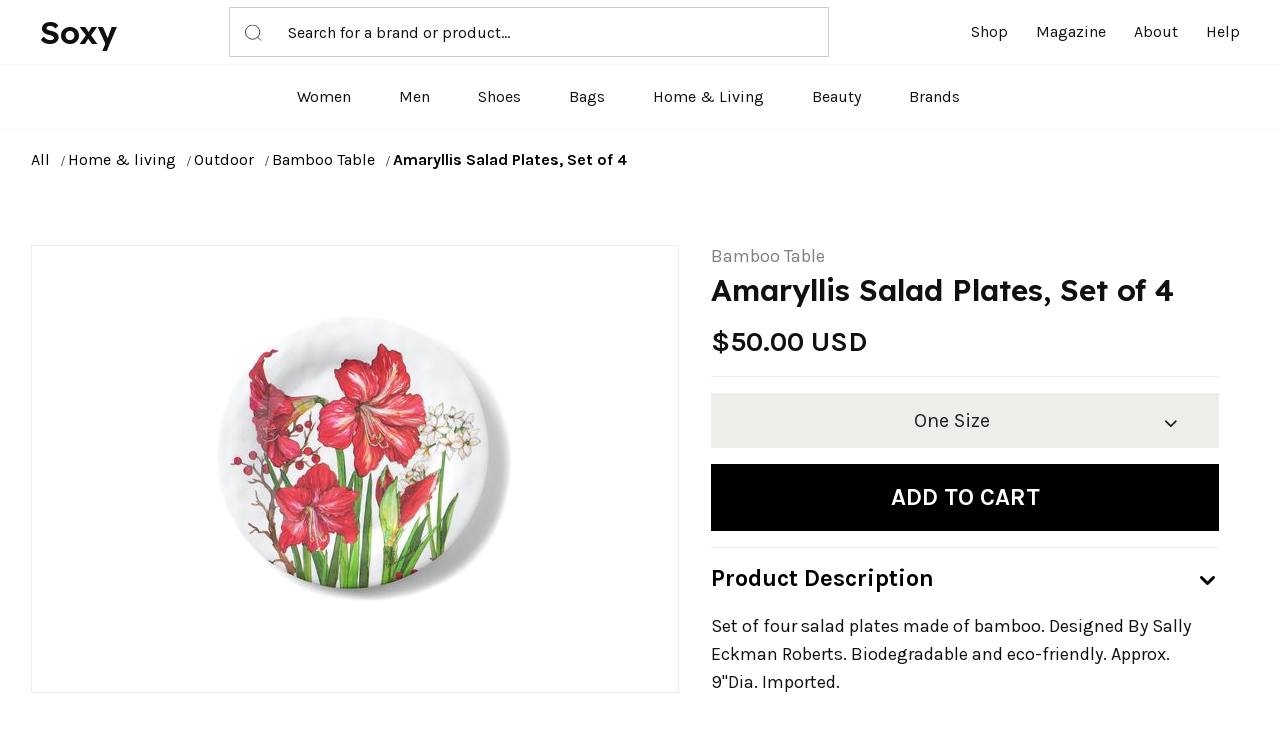

--- FILE ---
content_type: text/html; charset=UTF-8
request_url: https://soxy.com/product/amaryllis-salad-plates-set-of-4
body_size: 9578
content:
<!DOCTYPE html>
<html lang="en">
    <head>
        <meta charset="utf-8">
        <meta http-equiv="X-UA-Compatible" content="IE=edge">
        <meta name="viewport" content="width=device-width, initial-scale=1, maximum-scale=1 shrink-to-fit=no">

        
        <title>Amaryllis Salad Plates, Set of 4 - Best Deals You Need To See</title>


        
            <meta name="description" content="">
    <meta name="robots" content="noindex,follow" />

        
        <meta name="csrf-token" content="LzeynFO3Zrr8XqjUPFWR9ZJi1GMDrPwOr2w2qIak">

        
        
        <link rel="shortcut icon" href="https://soxy.com/img/favicons/favicon.ico">

        <link rel="shortcut icon" href="/img/favicons/favicon.ico">
<link rel="stylesheet" href="/vendor/@fancyapps/fancybox/jquery.fancybox.min.css">
<link rel="stylesheet" href="/vendor/@fortawesome/fontawesome-free/css/all.min.css">
<link rel="stylesheet" href="/vendor/flickity/flickity.min.css">
<link rel="stylesheet" href="/vendor/highlightjs/styles/vs2015.css">
<link rel="stylesheet" href="/vendor/simplebar/simplebar.min.css">
<link rel="stylesheet" href="/vendor/flickity-fade/flickity-fade.css">
<link rel="stylesheet" href="/fonts/feather/feather.css">

<link rel="stylesheet" href="/css/theme.css?v=1.1" >
<link rel="stylesheet" href="/assets/css/style.css?v=1.2.1">
<link rel="stylesheet" href="/css/custom.css?v=1.3">
<link rel="stylesheet" href="/css/theme-hbr.min.css?v=1.1" >

<link rel="preconnect" href="https://fonts.googleapis.com">
<link rel="preconnect" href="https://fonts.gstatic.com" crossorigin>
<link href="https://fonts.googleapis.com/css2?family=Karla:wght@400;700&family=Lexend+Deca:wght@600&display=swap"
    rel="stylesheet">

        
        
            <!--[if lt IE 9]>
                <script src="https://oss.maxcdn.com/html5shiv/3.7.3/html5shiv.min.js"></script>
                <script src="https://oss.maxcdn.com/respond/1.4.2/respond.min.js"></script>
            <![endif]-->

        
        




        
        <!-- Google Tag Manager -->
    <script>
        (function(w,d,s,l,i){
            w[l]=w[l]||[];
            w[l].push({'gtm.start': new Date().getTime(),event:'gtm.js'});
            var f=d.getElementsByTagName(s)[0],
                j=d.createElement(s),
                dl=l!='dataLayer'?'&l='+l:'';
            j.async=true;
            j.src='https://www.googletagmanager.com/gtm.js?id='+i+dl;
            f.parentNode.insertBefore(j,f);
        })(window,document,'script','dataLayer', "GTM-NDJNM6D");
    </script>
    <!-- End Google Tag Manager -->
        
        <script>var userCode = '6971ef02c3f6es9'; </script>

        <link rel="icon" type="image/x-icon" href="/favicon.ico">
        <style>
            .mobile-top-text {
           background: #f0efed;
           color: #111;
           font-size: 11px;
           font-weight: 400;
           line-height: 29px;
           margin: 0;
           padding: 5px 15px;
           text-align: center;
       }
       @media screen and (max-width: 576px) {
  .mobile-top-text {
        line-height: 18px;
    }
}
</style>
    </head>
    <body class="">

        
        <!-- Google Tag Manager (noscript) -->
    <noscript>
        <iframe src="https://www.googletagmanager.com/ns.html?id=GTM-NDJNM6D" height="0" width="0" style="display:none;visibility:hidden"></iframe>
    </noscript>
    <!-- End Google Tag Manager (noscript) -->


        <header class="top-fixed">
    <!-- Top bar-->
    
    <div class="header-container navbar-expand-lg">
      <div class="container-fluid border-bottom position-relative">
        <div class="row align-items-center">
          <div class="col-lg-8 col-sm-3 col-4 d-flex justify-content-between align-items-center">
            <div class="logo"><a href="/">Soxy</a></div>
            <form class="header-search position-relative d-none d-lg-block" method="get" action="/search">
              <input name="q" type="text" placeholder="Search for a brand or product…"><span class="header-search-icon position-absolute">
                <svg>
                  <use xlink:href="/assets/images/sprite.svg#icon-search"></use>
                </svg></span>
            </form>
          </div>
          <div class="col-lg-4 col-sm-6 col-4">
            <div class="collapse navbar-collapse w-100" id="mobileMenu">
              <ul class="nav main-nav justify-content-end ms-auto">
                <li class="nav-item"><a class="nav-link" href="/shop">Shop</a></li>
                <li class="nav-item"><a class="nav-link" href="/blogs">Magazine</a></li>
                <li class="nav-item"><a class="nav-link" href="/about">About</a></li>
                <li class="nav-item"><a class="nav-link" target="_blank" href="/help">Help</a></li>
              </ul>
            </div>
          </div>
          <div class="col-sm-3 col-4 d-flex d-lg-none">
            <a class="mobile-cart" style="display:none;" id="cartdetails" data-bs-toggle="modal" href="#modalShoppingCart"><svg><use xlink:href="/assets/images/sprite.svg#icon-cart"></use></svg>&nbsp;<span class="header-cart-qty-badge text-success"></span></a>
            <button class="toggle-nav" type="button" data-bs-toggle="collapse" data-bs-target="#mobileMenu" aria-expanded="false" aria-controls="mobileMenu"><span></span><span></span><span></span></button>
          </div>
          <div class="col-12 d-block d-lg-none">
            <form action="/search" method="get" class="header-search mobile-search position-relative">
              <input name="q" type="text" placeholder="Search for a brand or product…">
              <button class="header-search-icon position-absolute bg-white" type="submit">
                <svg>
                  <use xlink:href="/assets/images/sprite.svg#icon-search"></use>
                </svg>
              </button>
            </form>
          </div>
        </div>
      </div>
      <div class="container-fluid border-bottom">
        <div class="row">
          <div class="col-12">
            <ul class="nav index-nav justify-content-center d-none d-lg-flex">
              <li class="nav-item"><a class="nav-link" href="/shop/women">Women</a></li>
              <li class="nav-item"><a class="nav-link" href="/shop/men">Men</a></li>
              <li class="nav-item"><a class="nav-link" href="/shop/womens-shoes">Shoes</a></li>
              <li class="nav-item"><a class="nav-link" href="/shop/womens-bags">Bags</a></li>
              <li class="nav-item"><a class="nav-link" href="/shop/home-living">Home & Living</a></li>
              <li class="nav-item"><a class="nav-link" href="/shop/womens-beauty-products">Beauty</a></li>
             
              <li class="nav-item"><a class="nav-link" href="/brands">Brands</a></li>
                            <li  style="display:none;"  class="nav-item" id="tcart">
                <span class="nav-link" data-tipser-cart-icon></span>
              </li>
              <li  style="display:none;" class="nav-item" id="dcart">
                <a class="nav-link" id="cartdetails" data-bs-toggle="modal"  href="#modalShoppingCart">
                  <svg>
                    <use xlink:href="/assets/images/sprite.svg#icon-cart"></use>
                  </svg>&nbsp;<span class="header-cart-qty-badge"></span></a></li>
            </ul>
          </div>
        </div>
      </div>
    </div>
  </header>
        <main>
        
<nav class="py-5 wrap-breadcrumbs">
    <div class="container">
        <div class="row">
            <div class="col-12">
                <ol class="breadcrumb mb-0 font-size-xs text-gray-400">
                                            <li class="breadcrumb-item ">
                            <a class="text-dark" href="/shop"> All </a>
                        </li>
                                            <li class="breadcrumb-item ">
                            <a class="text-dark" href="/shop/home-living"> Home &amp; living </a>
                        </li>
                                            <li class="breadcrumb-item ">
                            <a class="text-dark" href="/shop/outdoor"> Outdoor </a>
                        </li>
                                            <li class="breadcrumb-item ">
                            <a class="text-dark" href="/shop/bamboo-table"> Bamboo Table </a>
                        </li>
                                            <li class="breadcrumb-item active">
                            <a class="text-dark" href="https://soxy.com/product/amaryllis-salad-plates-set-of-4"> Amaryllis Salad Plates, Set of 4 </a>
                        </li>
                                    </ol>

            </div>
        </div>
    </div>
</nav>


<section class="product-details">
    <div class="container">
        <div class="row">
            <div class="col-12">
                <div class="row">
                    <div class="col-12 product-photo">
                        
                        <div class="card product-img">
                            
                            
                            
                            <div class="mb-4" style="text-align:center;" >
                                
                                <a
                                                                            href="https://img.devstage.pp.ua/original/amaryllis-salad-plates-set-of-4.jpg"
                                        data-fancybox
                                        class="product-details__image"
                                                                    >
                                    <img src="https://img.devstage.pp.ua/original/amaryllis-salad-plates-set-of-4.jpg" alt="Amaryllis Salad Plates, Set of 4" class="product-details__img">
                                </a>
                                <br />

                            </div>
                        </div>
                        <small class="gclid">Product image courtesy of Neiman Marcus</small>
                        
                        
                    </div>

                    
                    <div class="col-12" id="product-info">

                        
                        <div class="row mb-1">
                            <div class="col">
                                
                                <a class="text-muted" href="https://soxy.com/shop/bamboo-table">Bamboo Table</a>
                            </div>
                        </div>

                        
                        <h3 class="pb-2 mb-2 product-details__title product-details__title--thestylegenie">
                            Amaryllis Salad Plates, Set of 4
                        </h3>
                        
                        <div class="">
                            <span class="align-middle">
                                                                                                    <span class="font-size-h4 product-price">
                                        $50.00 USD
                                    </span>
                                                                                            </span>

                                                    </div>

                        
                        

                        
                        <form
                            id="buy-form"
                            data-id="3381055"
                            data-product-url="https://soxy.com/product/amaryllis-salad-plates-set-of-4"
                            data-image="https://img.devstage.pp.ua/original/amaryllis-salad-plates-set-of-4.jpg"
                            data-title="Amaryllis Salad Plates, Set of 4"
                            data-price="50.0"
                        >
                            <div class="form-group">

                                <div class="form-row mb-2">
                                    
                                    <div class="col-12 col-lg">
                                    <hr>
                                    <div class="gclid">
                                        <div class="shopping-info-simple"><a target="_blank" style="color:#10100e;" id="More_info_click" class="pr-out neiman_marcus_out" href="https://shop.soxyy.com/redirect/3381055?uid=6971ef02c3f6es9&amp;s=14&amp;">For the latest stock status, size availability and promotions please check directly with</a>&nbsp;<a   data-trigger="more_info_click" id="More_info_click" class="pr-out neiman_marcus_out" href="https://shop.soxyy.com/redirect/3381055?uid=6971ef02c3f6es9&amp;s=14&amp;"
                                            data-track="3381055"
                                            target="_blank" >Neiman Marcus</a></div>
                                        <hr>
                                    </div>
                                    
                                                                                    
                                                                                        <div class="shopping-info-simple gclid"> <a style="color:#10100e;" id="Missing_size_click" class="pr-out neiman_marcus_out" href="https://shop.soxyy.com/redirect/3381055?uid=6971ef02c3f6es9&amp;s=14&amp;"
                                                data-track="3381055"
                                                data-trigger="missing_size_click"
                                                target="_blank" >Missing your Size?</a>&nbsp;<a   data-trigger="missing_size_click" id="Missing_size_click" class="pr-out neiman_marcus_out" href="https://shop.soxyy.com/redirect/3381055?uid=6971ef02c3f6es9&amp;s=14&amp;"
                                                data-track="3381055"
                                                target="_blank" >Click here</a>
                                            </div>
                                                                                         <div class="mb-2">

                                                
                                                                                                                                                                <button class="btn btn-lg btn-block btn-light  dropdown-toggle product-details__size-button" type="button" id="sizeDropdownButton"  >
                                                            One Size
                                                        </button>
                                                                                                                                                              
                                                
                                            </div>

                                            
                                                                                                                                                                                                        <div class="mw-100 mb-2 gclid">
                                            <div class="mw-100 mb-2 product-details__promo">
                                                <a
                                                                                                style="font-size:22px;"
                                                                                                href="https://shop.soxyy.com/redirect/3381055?uid=6971ef02c3f6es9&amp;s=14&amp;"
                                                data-trigger="buy_direct_button"
                                                    data-track="3381055"
                                                    target="_blank"
                                                    id="Buy_Direct_Button"
                                                    class="btn btn-success btn-lg mb-1 product-details__button out_link pr-out neiman_marcus_out"
                                                >
                                                                                                            Buy at Neiman Marcus
                                                        
                                                </a>
                                                                                            </div>
                                                                                    </div>
                                                                                <div class="product-divider text-center gclid"><span>or</span></div>
                                        <div style="position: relative;"><button id="Add2Cart_Click" type="submit" class="btn btn-dark btn-lg  product-details__button">
                                                Add to cart
                                            </button>
                                            <div class="shopping-info gclid">
                                                <h6>Shop with Soxy Concierge:</h6>
                                                <p class="mb-0">Let Soxy decide which store fulfills your order so you get the best price and service. <a href="/help/5/16-what-is-the-soxy-concierge" target="_blank">Learn more</a></p>
                                            </div>
                                            <div style="  display:none;  position: absolute;
                                            left: 0px;
                                            top: 0px;
                                            height: 67px;
                                            text-align: center;
                                            line-height: 67px;
                                            background: hsla(0,0%,100%,.8);
                                            width: 100%;
                                            height: 100%;
                                            line-height: 130px;"><a style="color:black;" href="#">Sign up</a></div>
                                    </div>


                                    
                                                                    </div>
                                                                    </div>

                                

                                
                                                                    <div class="list-group list-group-sm list-group-flush-x pt-2 product-details__info" id="product-collapse-parent">
                                        <div class="list-group-item py-4 px-4">
                                            <!-- Toggle -->
                                            <a class="d-block dropdown-toggle text-body" data-bs-toggle="collapse" href="#product-collapse-details-2">
                                                Product Description
                                            </a>
                                            <!-- Collapse -->
                                            <div class="collapse show " id="product-collapse-details-2" data-parent="#product-collapse-parent">
                                                <div class="pt-5" style="font-size:18px;font-weight:400;">
                                                    <p class="mb-2">
                                                        Set of four salad plates made of bamboo. Designed By Sally Eckman Roberts. Biodegradable and eco-friendly. Approx. 9&quot;Dia. Imported.
                                                    </p>
                                                </div>
                                            </div>
                                        </div>
                                                                               
                                                                            </div>
                                
                                
                                

                            </div>
                        </form>
                    </div>

                </div>
            </div>
        </div>
    </div>
</section>





<section class="pt-11 product-alternative">
    <div class="container">
        <div class="row">
            <div class="col-12">
                
                <div class="row justify-content-center"><div class="col-12 col-md-10 col-lg-8 col-xl-6"><!-- Preheading --><!--<h6 class="heading-xxs mb-3 text-center text-gray-400"> Top selling</h6>--><!-- Heading --><h2 class="welcome-posts__title text-center">YOU MIGHT ALSO LIKE</h2></div></div>
                

                <div class="welcome-products-row category-products" id="also-like">
                    
                </div>
                <div class="row">
                    <div class="col-12">

                        
                        

                        
                        
                        

                        
                        
                        
                    </div>
                </div>
            </div>
        </div>
    </div>
</section>
<style>.gclid {
    display:none;
}</style>
        </main>
        <div class="modal fixed-right fade" id="modalShoppingCart" tabindex="-1" role="dialog" aria-hidden="true">
    <div class="modal-dialog modal-dialog-vertical" role="document">
        <div style="background-color: #fff;" class="modal-header line-height-fixed font-size-lg">
            <strong class="mx-auto">Your Cart (<span id="header-cart-qty" data-qty="0">0</span>)</strong>
            <button type="button" class="btn-close" data-bs-dismiss="modal" aria-label="Close"></button>
        </div>
        
        <div class="modal-content">

             


            
            <ul class="list-group list-group-lg list-group-flush" id="header-cart-list">
                
            </ul>

            
            <div class="modal-footer line-height-fixed font-size-sm bg-light mt-auto">
                <strong>Subtotal</strong> <strong class="ml-auto" data-cost="0" id="header-cart-cost">$0.00</strong>
            </div>

            
            <div class="modal-body" id="header-cart-controls" style="display: none;">
                <a class="btn btn-block btn-dark" href="/checkout">Continue to Checkout</a>
                <a class="btn btn-block btn-outline-dark" href="/cart">View Cart</a>
            </div>

        </div>

        
        <div class="modal-content d-none">


            
v>

            
            <div class="modal-body flex-grow-0 my-auto">

                
                <h6 class="mb-7 text-center">Your cart is empty 😞</h6>

                
                <a class="btn btn-block btn-outline-dark" href="#!">
                    Continue Shopping
                </a>

            </div>

        </div>

    </div>
</div>


<div class="modal fade" id="add-to-wishlist-modal" tabindex="-1" role="dialog" aria-hidden="true">
    <div class="modal-dialog auth" role="document" id="auth-container">
        <form method="POST" action="/login/attempt" id="login-form" action="" class="modal-content auth__form d-none">
            <input type="hidden" name="_token" value="LzeynFO3Zrr8XqjUPFWR9ZJi1GMDrPwOr2w2qIak">            <input type="hidden" name="product_id" value="">
            
            <div class="modal-header" id="register-form-heading">
                <button type="button" class="btn-close" data-bs-dismiss="modal" aria-label="Close"></button>
            </div>
            <div class="modal-body py-1">
                <br />
                <h3 class="mb-2 text-center font-weight-bolder">
                    Welcome Back
                </h3>
                <p class="text-center lead px-2 pb-1 mb-8">
                    Sign in to below to continue building your wishlist
                </p>

                <div class="row">
                    <div class="col-12">
                        <div class="form-group mb-2">
                            <label class="font-weight-bolder" for="login-email">
                                Email Address *
                            </label>
                            <input id="login-email" type="email" class="form-control form-control-sm" name="email" value="" autocomplete="email" autofocus placeholder="Enter your email address" maxlength="256" required>
                        </div>
                        <div class="form-group mb-2">
                            <label class="font-weight-bolder" for="login-email">
                                Password *
                            </label>
                            <input id="password" type="password" class="form-control form-control-sm" name="password" value=""  placeholder="Enter your password" maxlength="256" required>
                        </div>
                    </div>
                </div>

                <div class="row">
                    <div class="col-12">
                        <p class="text-muted">
                            Not a member?
                            <button type="button" data-view="register" class="btn btn-link btn-height-auto px-0 py-0 text-dark text-decoration-underline font-weight-bolder">
                                Sign up
                            </button>
                        </p>
                    </div>
                </div>

            </div>
            <div class="modal-footer pt-2 pb-9 align-items-center flex-column justify-content-md-start flex-md-row-reverse">
                <button type="submit" id="login-submit" class="btn btn-ok btn-block btn-dark mb-3">Login</button>
                
            </div>
        </form>
        <form method="POST" action="/register" id="register-form" action="" class="modal-content auth__form">
            <input type="hidden" name="_token" value="LzeynFO3Zrr8XqjUPFWR9ZJi1GMDrPwOr2w2qIak">            <input type="hidden" name="product_id" value="">
            
            <div class="modal-header" id="register-form-heading">
                <button type="button" class="btn-close" data-bs-dismiss="modal" aria-label="Close"></button>
            </div>
            <div class="modal-body py-1">
                <br />
                <h3 class="mb-2 text-center font-weight-bolder">
                    Add Product To Wishlist
                </h3>
                <p class="text-center lead px-10 mb-4">
                    Get notified when there is price updates 
                    on this product
                </p>

                <div class="row">
                    <div class="col-12">
                        <div class="form-group mb-2">
                            <label class="font-weight-bolder" for="register-email">
                                Email Address
                            </label>
                            <input id="register-email" type="email" class="form-control form-control-sm" name="email" value="" autocomplete="email" autofocus placeholder="Enter your email address" maxlength="256" required>
                        </div>
                    </div>
                </div>

                <div class="row">
                    <div class="col-12">
                        <p class="text-muted">
                            Already have an account?&nbsp;
                            <button type="button" data-view="login" class="btn btn-link btn-height-auto px-0 py-0 text-dark text-decoration-underline font-weight-bolder">
                                Sign in here
                            </button>
                        </p>
                    </div>
                </div>

            </div>
            <div class="modal-footer pt-2 pb-9 align-items-center flex-column justify-content-md-start flex-md-row-reverse">
                <button type="submit" id="register-submit" class="btn btn-ok btn-block btn-dark mb-3">Track Deals</button>
                
            </div>
        </form>
        <div id="auth-result" class="modal-content auth__result hidden" hidden>
            
            <button type="button" class="close" data-dismiss="modal" aria-label="Close">
                <i class="fe fe-x" aria-hidden="true"></i>
            </button>
            <div class="modal-header line-height-fixed font-size-lg" id="register-form-heading">
                <strong class="mx-auto">Add to wishlist</strong>
            </div>
            <div class="modal-body">
                <div id="auth-success" class="alert alert-success mb-3">
                    Product has been added to wishlist
                </div>
                <div id="auth-confirm" class="alert alert-success mb-3">
                    Product has been added to wishlist
                </div>
                <div id="auth-error" class="alert alert-danger mb-3">
                    Oops! Something went wrong.
                </div>
            </div>
            <div class="modal-footer align-items-center flex-column justify-content-md-start flex-md-row-reverse">
                <button type="button" class="btn btn-ok btn-dark mb-3" onclick="document.location.reload()">OK</button>
            </div>
        </div>
    </div>
</div>

<div aria-live="polite" aria-atomic="true" style="position: fixed; top: 0; right: 0; min-width: 280px; z-index: 1050;">
    <div style="position: absolute; top: 20px; right: 20px;">
        <div class="toast hide" id="add-to-wishlist-success" data-delay="2000" role="alert" aria-live="assertive" aria-atomic="true">
            <div class="toast-header">
                <strong class="mr-auto">Wishlist</strong>
                <button type="button" class="ml-2 mb-1 close" data-dismiss="toast" aria-label="Close">
                    <span aria-hidden="true">&times;</span>
                </button>
            </div>
            <div class="toast-body text-success" id="add-to-wishlist-success-text">
                Product changed in wishlist
            </div>
        </div>

        <div class="toast hide" id="add-to-wishlist-error" data-delay="3000" role="alert" aria-live="assertive" aria-atomic="true">
            <div class="toast-header">
                <strong class="mr-auto">Wishlist</strong>
                <button type="button" class="ml-2 mb-1 close" data-dismiss="toast" aria-label="Close">
                    <span aria-hidden="true">&times;</span>
                </button>
            </div>
            <div class="toast-body text-danger">
                Oops! Something went wrong.
            </div>
        </div>
    </div>
</div>


<div class="modal fade" id="modalSizeChart" tabindex="-1" role="dialog" aria-hidden="true">
    <div class="modal-dialog modal-dialog-centered modal-lg" role="document">
        <div class="modal-content">

            
            <button type="button" class="close" data-dismiss="modal" aria-label="Close">
                <i class="fe fe-x" aria-hidden="true"></i>
            </button>

             
            <div class="modal-header line-height-fixed font-size-lg">
                <strong class="mx-auto">Size Chart</strong>
            </div>

            
            <div class="modal-body border-bottom">

                
                <div class="d-flex mb-7">

                    
                    <h5 class="mb-0">Clothing</h5>

                    
                    <div class="btn-group btn-group-toggle ml-auto" data-toggle="buttons">
                        <label class="btn btn-xxs btn-circle btn-outline-dark font-size-xxxs rounded-0 active">
                            <input type="radio" name="modalSizeChartUnitOne" checked> IN
                        </label>
                        <label class="btn btn-xxs btn-circle btn-outline-dark font-size-xxxs rounded-0 ml-2">
                            <input type="radio" name="modalSizeChartUnitOne"> CM
                        </label>
                    </div>

                </div>

                
                <div class="table-responsive">
                    <table class="table table-bordered table-sm table-hover mb-0">
                        <thead>
                            <tr>
                                <th>Size</th>
                                <th>US</th>
                                <th>Bust</th>
                                <th>Waist</th>
                                <th>Hips</th>
                            </tr>
                        </thead>
                        <tbody>
                            <tr>
                                <td>XS</td>
                                <td>2</td>
                                <td>32</td>
                                <td>24 - 25</td>
                                <td>33 - 34</td>
                            </tr>
                            <tr>
                                <td>S</td>
                                <td>4</td>
                                <td>34 - 35</td>
                                <td>26 - 27</td>
                                <td>35 - 26</td>
                            </tr>
                            <tr>
                                <td>M</td>
                                <td>6</td>
                                <td>36 - 37</td>
                                <td>28 - 29</td>
                                <td>38 - 40</td>
                            </tr>
                            <tr>
                                <td>L</td>
                                <td>8</td>
                                <td>38 - 29</td>
                                <td>30 - 31</td>
                                <td>42 - 44</td>
                            </tr>
                            <tr>
                                <td>XL</td>
                                <td>10</td>
                                <td>40 - 41</td>
                                <td>32 - 33</td>
                                <td>45 - 47</td>
                            </tr>
                            <tr>
                                <td>XXL</td>
                                <td>12</td>
                                <td>42 - 43</td>
                                <td>34 - 35</td>
                                <td>48 - 50</td>
                            </tr>
                        </tbody>
                    </table>
                </div>

            </div>

            
            <div class="modal-body">

                
                <div class="d-flex mb-7">

                    
                    <h5 class="mb-0">Shoes</h5>

                    
                    <div class="btn-group btn-group-toggle ml-auto" data-toggle="buttons">
                        <label class="btn btn-xxs btn-circle btn-outline-dark font-size-xxxs rounded-0 active">
                            <input type="radio" name="modalSizeCharUnitTwo" checked> IN
                        </label>
                        <label class="btn btn-xxs btn-circle btn-outline-dark font-size-xxxs rounded-0 ml-2">
                            <input type="radio" name="modalSizeCharUnitTwo"> CM
                        </label>
                    </div>

                </div>

                
                <div class="row">
                    <div class="col-12 col-lg-6">

                        
                        <div class="table-responsive">
                            <table class="table table-bordered table-sm table-hover mb-lg-0">
                                <thead>
                                    <tr>
                                        <th>Size</th>
                                        <th>US</th>
                                        <th>Foot Length</th>
                                    </tr>
                                </thead>
                                <tbody>
                                    <tr>
                                        <td>36</td>
                                        <td>5</td>
                                        <td>22.8</td>
                                    </tr>
                                    <tr>
                                        <td>26.5</td>
                                        <td>5.5</td>
                                        <td>23.1</td>
                                    </tr>
                                    <tr>
                                        <td>37</td>
                                        <td>6</td>
                                        <td>23.5</td>
                                    </tr>
                                    <tr>
                                        <td>37.5</td>
                                        <td>6.</td>
                                        <td>23.5</td>
                                    </tr>
                                    <tr>
                                        <td>38</td>
                                        <td>7</td>
                                        <td>24.1</td>
                                    </tr>
                                    <tr>
                                        <td>38.5</td>
                                        <td>7.5</td>
                                        <td>24.5</td>
                                    </tr>
                                </tbody>
                            </table>
                        </div>

                    </div>
                    <div class="col-12 col-lg-6">

                        
                        <div class="table-responsive">
                            <table class="table table-bordered table-sm table-hover mb-0">
                                <thead>
                                    <tr>
                                        <th>Size</th>
                                        <th>US</th>
                                        <th>Foot Length</th>
                                    </tr>
                                </thead>
                                <tbody>
                                    <tr>
                                        <td>36</td>
                                        <td>5</td>
                                        <td>22.8</td>
                                    </tr>
                                    <tr>
                                        <td>39</td>
                                        <td>8</td>
                                        <td>24.1</td>
                                    </tr>
                                    <tr>
                                        <td>40</td>
                                        <td>9</td>
                                        <td>25.4</td>
                                    </tr>
                                    <tr>
                                        <td>40.5</td>
                                        <td>9.5</td>
                                        <td>25.7</td>
                                    </tr>
                                    <tr>
                                        <td>41</td>
                                        <td>10</td>
                                        <td>26.0</td>
                                    </tr>
                                </tbody>
                            </table>
                        </div>

                    </div>
                </div>

            </div>

        </div>

    </div>
</div>
        <footer>
  <div class="container">
    <div class="row">
      <div class="col-12 col-md-3">
        <div class="logo">Soxy</div>
        <p class="mt-3 mb-0 text-center text-md-left">The Smartest Way To Shop For Your Favorite Brands</p>
      </div>
      <div class="col-sm-12 col-12 col-md-3">
        <h5 class="fw-bold text-uppercase mt-5 mt-md-0">Shop</h5>
        <ul class="d-flex flex-column justify-content-start lh-lg mt-3 nav">
          <li class="nav-item m-0 p-0"><a class="nav-link d-inline" href="/shop">Home</a></li>
          <li class="nav-item p-0"><a class="nav-link d-inline" href="/shop/men">Shop Men's</a></li>
          <li class="nav-item p-0"><a class="nav-link d-inline" href="/shop/women">Shop Women's</a></li>
         
          <li class="nav-item m-0 p-0"><a class="nav-link d-inline" href="/shop/home-living">Shop Home & Living</a></li>
        </ul>
      </div>
      <div class="col-sm-12 col-12 col-md-3">
        <h5 class="fw-bold text-uppercase mt-5 mt-md-0">COMPANY</h5>
        <ul class="d-flex flex-column justify-content-start lh-lg mt-3 nav">
          <li class="nav-item m-0 p-0"> <a class="nav-link d-inline" href="https://soxy.com/about">About Us </a></li>
          <li class="nav-item p-0"> <a class="nav-link d-inline" target="_blank" href="/help/4/9-what-is-the-shipping-policy">Shipping Policy </a></li>
          <li class="nav-item p-0"> <a class="nav-link d-inline" target="_blank" href="/help/4/8-return-policy">Return Policy </a></li>
          <li class="nav-item p-0"> <a class="nav-link d-inline" href="https://soxy.com/terms">Terms of Service</a></li>
          <li class="nav-item p-0"> <a class="nav-link d-inline" href="https://soxy.com/privacy">Privacy Policy</a></li>
          <li class="nav-item m-0 p-0"> <a class="nav-link d-inline" href="https://soxy.com/contact">Contact Us</a></li>
        </ul>
      </div>
      <div class="col-sm-12 col-12 col-md-3">
        <h5 class="fw-bold text-uppercase mt-5 mt-md-0">CONTACT</h5>
        <ul class="d-flex flex-column justify-content-start lh-lg mt-3 nav">
          <li class="nav-item m-0 p-0"><a class="nav-link d-inline" href="mailto: help@soxy.com">help@soxy.com</a></li>
        </ul>
      </div>
    </div>
  </div>
  <div class="bottom-bar mt-4">
    <div class="container">
      <p class="mb-0"> © 2022</p>
    </div>
  </div>
</footer>

        
        <script src="https://code.jquery.com/jquery-3.3.1.min.js"></script>

        
        
        <script src="https://cdn.jsdelivr.net/npm/bootstrap@5.0.2/dist/js/bootstrap.bundle.min.js" integrity="sha384-MrcW6ZMFYlzcLA8Nl+NtUVF0sA7MsXsP1UyJoMp4YLEuNSfAP+JcXn/tWtIaxVXM" crossorigin="anonymous"></script>

        
        <script src="https://soxy.com/vendor/@fancyapps/fancybox/jquery.fancybox.min.js"></script>

        
        <script src="https://soxy.com/vendor/flickity/flickity.pkgd.min.js"></script>

        
        <script src="https://soxy.com/vendor/flickity-fade/flickity-fade.js"></script>

        
        <script src="https://soxy.com/vendor/highlightjs/highlight.pack.min.js"></script>

        
        <script src="https://soxy.com/vendor/jarallax/jarallax.min.js"></script>

        
        <script src="https://soxy.com/vendor/list.js/list.min.js"></script>

        
        <script src="https://soxy.com/vendor/simplebar/simplebar.min.js"></script>

        
        <script src="https://soxy.com/vendor/smooth-scroll/smooth-scroll.min.js"></script>

        
        <script src="https://soxy.com/vendor/object-fit-images/ofi.min.js"></script>

        
        <script src="https://soxy.com/vendor/promise-polyfill/polyfill.min.js"></script>

        
        <script src="https://soxy.com/vendor/intersection-observer/intersection-observer.js"></script>

        <script src="https://soxy.com/js/app.js?v=1.5.1"></script>

        
        <script src="https://soxy.com/js/theme.js?v=1.0.6"></script>

        <script src="https://soxy.com/assets/js/jquery.blockUI.js?v=1.0.9.1"></script>
        


        
        <script src="https://soxy.com/js/custom.min.js?v=1.5"></script>

        <script>
    var recommendedUrl = "https://soxy.com/product/amaryllis-salad-plates-set-of-4/recommended-list";
    var storesUrl = "https://soxy.com/product/amaryllis-salad-plates-set-of-4/stores";
</script>
<script src="https://soxy.com/js/product.js?v=6971ef030c62c"></script>
<script>
    $.ajaxSetup({
        headers: {
            'X-CSRF-TOKEN': $('meta[name="csrf-token"]').attr('content')
        }
    });

    $('#sizeDropdownButton').on('click', function(){
        $('#Dropdown_Click').slideToggle();
    });
</script>
      

        <script>
            $.ajaxSetup({
                headers: {
                    "X-CSRF-TOKEN": $('meta[name="csrf-token"]').attr("content"),
                },
            });

            $('.pr-out').on('click',function(){
                var href = $(this).attr('href');
                var trigger = $(this).attr('data-trigger');
                $.post('/product/catch/out',{
                    href: href,
                    trigger: trigger,
                    page_url: document.location.pathname
                }).done(function(){ console.log(1) });
            });
        </script>



    </body>
</html>


--- FILE ---
content_type: text/html; charset=UTF-8
request_url: https://soxy.com/product/amaryllis-salad-plates-set-of-4/recommended-list?page=0&returnTemplate=true
body_size: 1961
content:
<div class="col">
  <!-- Card -->
  <div class="card welcome-products__card" data-toggle="card-collapse">
    <!-- Image -->
    <!--<div class="card-img "  tabindex="0">
      <div class="flickity-viewport" style="height: 300px; touch-action: pan-y;">
        <div class="flickity-slider" style="left: 0px; transform: translateX(0%);"><a
            class="d-block w-100 welcome-products__img-wrapper out_link is-selected"
            href="https://soxy.com/product/carlton-gold-saucer?" 
            rel="noopener noreferrer" style="position: absolute; left: 0%;"><img
              class="card-img-top welcome-products__img"
              src="https://img.devstage.pp.ua/original/0x700-1624866.jpg"
              alt="Carlton Gold Saucer"></a></div>
      </div>
    </div>-->

    <a rel="noopener noreferrer"  data-trigger="also_like" class="product-img pr-out bergdorf_goodman_out" href="https://soxy.com/product/carlton-gold-saucer">
      <img  loading="lazy" src="https://img.devstage.pp.ua/original/0x700-1624866.jpg" alt="Carlton Gold Saucer">
    </a>

    <!-- Collapse -->
    <div class="card-collapse-parent">
      <div class="card-body">
        <p class="text-muted text-sm mb-1"><a class="" href="https://soxy.com/shop/royal-crown-derby"> Royal Crown Derby</a></p>
        <div class="font-weight-bold mb-2 welcome-products__product-title"><a data-trigger="also_like" class="text-body out_link pr-out bergdorf_goodman_out"
            href="https://soxy.com/product/carlton-gold-saucer"
              
            target="_self" rel="noopener noreferrer">Carlton Gold Saucer</a></div>
        <div class="welcome-products__product-details pr-0">
          <div class="font-weight-bold text-muted mb-2">
                                <span class="text-dark mr-1">$68.00 USD</span>
                        </div>



      </div>
    </div>
  </div>
</div>


</div>
    <div class="col">
  <!-- Card -->
  <div class="card welcome-products__card" data-toggle="card-collapse">
    <!-- Image -->
    <!--<div class="card-img "  tabindex="0">
      <div class="flickity-viewport" style="height: 300px; touch-action: pan-y;">
        <div class="flickity-slider" style="left: 0px; transform: translateX(0%);"><a
            class="d-block w-100 welcome-products__img-wrapper out_link is-selected"
            href="https://soxy.com/product/platinum-edge-cup?" 
            rel="noopener noreferrer" style="position: absolute; left: 0%;"><img
              class="card-img-top welcome-products__img"
              src="https://img.devstage.pp.ua/original/0x700-1624875.jpg"
              alt="Platinum Edge Cup"></a></div>
      </div>
    </div>-->

    <a rel="noopener noreferrer"  data-trigger="also_like" class="product-img pr-out bergdorf_goodman_out" href="https://soxy.com/product/platinum-edge-cup">
      <img  loading="lazy" src="https://img.devstage.pp.ua/original/0x700-1624875.jpg" alt="Platinum Edge Cup">
    </a>

    <!-- Collapse -->
    <div class="card-collapse-parent">
      <div class="card-body">
        <p class="text-muted text-sm mb-1"><a class="" href="https://soxy.com/shop/herend"> Herend</a></p>
        <div class="font-weight-bold mb-2 welcome-products__product-title"><a data-trigger="also_like" class="text-body out_link pr-out bergdorf_goodman_out"
            href="https://soxy.com/product/platinum-edge-cup"
              
            target="_self" rel="noopener noreferrer">Platinum Edge Cup</a></div>
        <div class="welcome-products__product-details pr-0">
          <div class="font-weight-bold text-muted mb-2">
                                <span class="text-dark mr-1">$65.00 USD</span>
                        </div>



      </div>
    </div>
  </div>
</div>


</div>
    <div class="col">
  <!-- Card -->
  <div class="card welcome-products__card" data-toggle="card-collapse">
    <!-- Image -->
    <!--<div class="card-img "  tabindex="0">
      <div class="flickity-viewport" style="height: 300px; touch-action: pan-y;">
        <div class="flickity-slider" style="left: 0px; transform: translateX(0%);"><a
            class="d-block w-100 welcome-products__img-wrapper out_link is-selected"
            href="https://soxy.com/product/lastra-white-jumbo-cup?" 
            rel="noopener noreferrer" style="position: absolute; left: 0%;"><img
              class="card-img-top welcome-products__img"
              src="https://img.devstage.pp.ua/original/0x700-1624880.jpg"
              alt="Lastra White Jumbo Cup"></a></div>
      </div>
    </div>-->

    <a rel="noopener noreferrer"  data-trigger="also_like" class="product-img pr-out neiman_marcus_out" href="https://soxy.com/product/lastra-white-jumbo-cup">
      <img  loading="lazy" src="https://img.devstage.pp.ua/original/0x700-1624880.jpg" alt="Lastra White Jumbo Cup">
    </a>

    <!-- Collapse -->
    <div class="card-collapse-parent">
      <div class="card-body">
        <p class="text-muted text-sm mb-1"><a class="" href="https://soxy.com/shop/vietri"> VIETRI</a></p>
        <div class="font-weight-bold mb-2 welcome-products__product-title"><a data-trigger="also_like" class="text-body out_link pr-out neiman_marcus_out"
            href="https://soxy.com/product/lastra-white-jumbo-cup"
              
            target="_self" rel="noopener noreferrer">Lastra White Jumbo Cup</a></div>
        <div class="welcome-products__product-details pr-0">
          <div class="font-weight-bold text-muted mb-2">
                                <span class="text-dark mr-1">$46.00 USD</span>
                        </div>



      </div>
    </div>
  </div>
</div>


</div>
    <div class="col">
  <!-- Card -->
  <div class="card welcome-products__card" data-toggle="card-collapse">
    <!-- Image -->
    <!--<div class="card-img "  tabindex="0">
      <div class="flickity-viewport" style="height: 300px; touch-action: pan-y;">
        <div class="flickity-slider" style="left: 0px; transform: translateX(0%);"><a
            class="d-block w-100 welcome-products__img-wrapper out_link is-selected"
            href="https://soxy.com/product/naxos-a-d-teacup?" 
            rel="noopener noreferrer" style="position: absolute; left: 0%;"><img
              class="card-img-top welcome-products__img"
              src="https://img.devstage.pp.ua/original/0x700-1624991.jpg"
              alt="Naxos A/D Teacup"></a></div>
      </div>
    </div>-->

    <a rel="noopener noreferrer"  data-trigger="also_like" class="product-img pr-out bergdorf_goodman_out" href="https://soxy.com/product/naxos-a-d-teacup">
      <img  loading="lazy" src="https://img.devstage.pp.ua/original/0x700-1624991.jpg" alt="Naxos A/D Teacup">
    </a>

    <!-- Collapse -->
    <div class="card-collapse-parent">
      <div class="card-body">
        <p class="text-muted text-sm mb-1"><a class="" href="https://soxy.com/shop/bernardaud"> Bernardaud</a></p>
        <div class="font-weight-bold mb-2 welcome-products__product-title"><a data-trigger="also_like" class="text-body out_link pr-out bergdorf_goodman_out"
            href="https://soxy.com/product/naxos-a-d-teacup"
              
            target="_self" rel="noopener noreferrer">Naxos A/D Teacup</a></div>
        <div class="welcome-products__product-details pr-0">
          <div class="font-weight-bold text-muted mb-2">
                                <span class="text-dark mr-1">$55.00 USD</span>
                        </div>



      </div>
    </div>
  </div>
</div>


</div>
